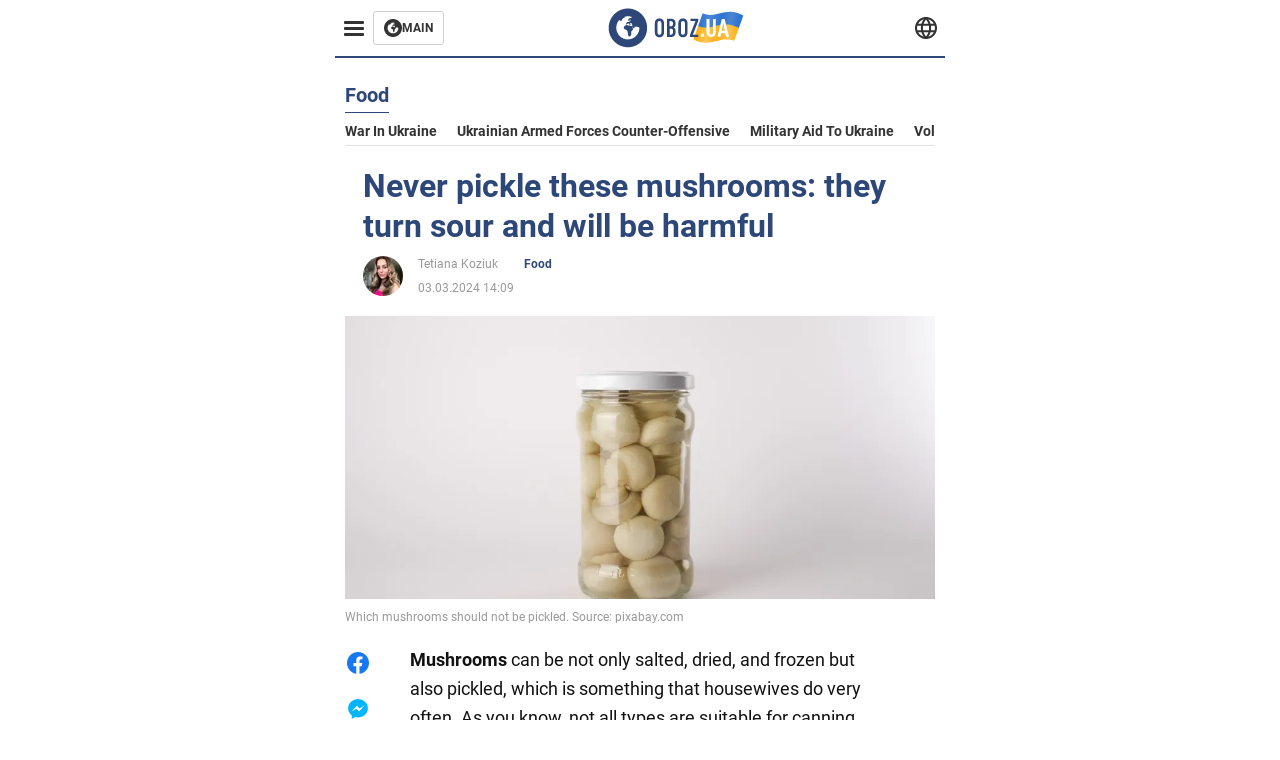

--- FILE ---
content_type: application/x-javascript; charset=utf-8
request_url: https://servicer.idealmedia.io/1314044/1?sessionId=69713c65-04db2&sessionPage=1&sessionNumberWeek=1&sessionNumber=1&scale_metric_1=64.00&scale_metric_2=258.06&scale_metric_3=100.00&cbuster=1769028709909147871030&pvid=06a6acf1-06cb-4dbc-ac61-98e74c1367f4&implVersion=11&lct=1763554920&mp4=1&ap=1&consentStrLen=0&wlid=a123bbeb-a365-454a-8373-0b4abbeacd1f&uniqId=0695e&niet=4g&nisd=false&evt=%5B%7B%22event%22%3A1%2C%22methods%22%3A%5B1%2C2%5D%7D%2C%7B%22event%22%3A2%2C%22methods%22%3A%5B1%2C2%5D%7D%5D&pv=5&jsv=es6&dpr=1&hashCommit=cbd500eb&tfre=1938&w=590&h=358&tl=150&tlp=1,2,3&sz=191x338&szp=1,2,3&szl=1,2,3&cxurl=https%3A%2F%2Feng.obozrevatel.com%2Fsection-food%2Fnews-never-pickle-these-mushrooms-they-turn-sour-and-will-be-harmful-03-03-2024.html&ref=&lu=https%3A%2F%2Feng.obozrevatel.com%2Fsection-food%2Fnews-never-pickle-these-mushrooms-they-turn-sour-and-will-be-harmful-03-03-2024.html
body_size: 1352
content:
var _mgq=_mgq||[];
_mgq.push(["IdealmediaLoadGoods1314044_0695e",[
["soccernet.ng","11960046","1","Why Nigeria Lost To Morocco","Super Eagles Head Coach Eric Chelle","0","","","","AIxmbRCZO4zgQ3Oz0-AewpcI6fhdYavtGh_k_s_I35o9D8Fq1UOxOJPRkFsaw-RPHqHsjVNlwFiGXLtzT0qI9Kldt0JdlZKDYLbkLtP-Q-Xvm81wpRPbWSh5gwln6t0q",{"i":"https://s-img.idealmedia.io/n/11960046/492x277/63x36x924x520/aHR0cDovL2ltZ2hvc3RzLmNvbS90LzIwMjYtMDEvODUzMzkzL2ZkZGNlZGM5MDMxOTZlODFiMzg3NzZkY2JiNTQ2MWY4LmpwZWc.webp?v=1769028709-fGhVeoo9_hLeCKrvHsTmL-ljUT4KnjtX-QD9WV60y5w","l":"https://clck.idealmedia.io/pnews/11960046/i/30350/pp/1/1?h=AIxmbRCZO4zgQ3Oz0-AewpcI6fhdYavtGh_k_s_I35o9D8Fq1UOxOJPRkFsaw-RPHqHsjVNlwFiGXLtzT0qI9Kldt0JdlZKDYLbkLtP-Q-Xvm81wpRPbWSh5gwln6t0q&utm_campaign=english.obozrevatel.ua&utm_source=english.obozrevatel.ua&utm_medium=referral&rid=020efe0e-f70b-11f0-836f-d404e6f97680&tt=Direct&att=3&afrd=32&iv=11&ct=1&gdprApplies=0&muid=q0lNu-P6RwPc&st=-360&mp4=1&h2=9P1yVfevC44l0vULgNG9mqbarsuIfBmBga9RVv6KMdcCxQVIyhFlf97PBeF6OmlM6cn9FTqdtWdYv-JngrAF2g**","adc":[],"sdl":0,"dl":"","category":"Спорт","dbbr":0,"bbrt":0,"type":"e","media-type":"static","clicktrackers":[],"cta":"Learn more","cdt":"","tri":"020f5a86-f70b-11f0-836f-d404e6f97680","crid":"11960046"}],
["soccernet.ng","11959400","1","David Moyes Targets Super Eagles Star As Everton’s Priority","Moyes Has Done A Impressive Job At Merseyside Since He Rejoined The Club At The Start Of Last Year","0","","","","AIxmbRCZO4zgQ3Oz0-AewsJuirD_ou0U3dNs3SfpheuzXc5v0a5fkPgA6dc36q0XHqHsjVNlwFiGXLtzT0qI9Kldt0JdlZKDYLbkLtP-Q-UkHpoNwqegu741Td0fIsz5",{"i":"https://s-img.idealmedia.io/n/11959400/492x277/0x0x1199x675/aHR0cDovL2ltZ2hvc3RzLmNvbS90Lzg1MzM5My8wMWVmZTI2ZjM1Y2JjYmYwMGRjNzQ0YzIzNTVhYjc1YS5qcGVn.webp?v=1769028709-j6xhe1q4lRWwsR9qBJg-KHw-YU3QajlKym7i_uWxF8k","l":"https://clck.idealmedia.io/pnews/11959400/i/30350/pp/2/1?h=AIxmbRCZO4zgQ3Oz0-AewsJuirD_ou0U3dNs3SfpheuzXc5v0a5fkPgA6dc36q0XHqHsjVNlwFiGXLtzT0qI9Kldt0JdlZKDYLbkLtP-Q-UkHpoNwqegu741Td0fIsz5&utm_campaign=english.obozrevatel.ua&utm_source=english.obozrevatel.ua&utm_medium=referral&rid=020efe0e-f70b-11f0-836f-d404e6f97680&tt=Direct&att=3&afrd=32&iv=11&ct=1&gdprApplies=0&muid=q0lNu-P6RwPc&st=-360&mp4=1&h2=9P1yVfevC44l0vULgNG9mqbarsuIfBmBga9RVv6KMdcCxQVIyhFlf97PBeF6OmlM6cn9FTqdtWdYv-JngrAF2g**","adc":[],"sdl":0,"dl":"","category":"Спорт","dbbr":0,"bbrt":0,"type":"e","media-type":"static","clicktrackers":[],"cta":"Learn more","cdt":"","tri":"020f5aa5-f70b-11f0-836f-d404e6f97680","crid":"11959400"}],
["soccernet.ng","11967019","1","CAF Slam Senegal And Morocco Over Misconduct In AFCON 2025 Final","Both Sides Sized Each Other Up In The First Half Before Going All Out In The Second Half. Towards The End Of The Game, Congolese Referee Jean-Jacques Ngambo Was At The Thick Of Things.","0","","","","AIxmbRCZO4zgQ3Oz0-AewqhXXqSMQx4Ib0FUwGGbK-1nLvNCUkNfIV_52gFpMp5XHqHsjVNlwFiGXLtzT0qI9Kldt0JdlZKDYLbkLtP-Q-X_s0KktwMJXNj8n9VLTL71",{"i":"https://s-img.idealmedia.io/n/11967019/492x277/0x0x4477x2520/aHR0cDovL2ltZ2hvc3RzLmNvbS90LzIwMjYtMDEvODUzMzkzLzljMTY4NDY5NzhlN2MzYTZmMDE5ZmUwNzNmZjdmODBkLmpwZWc.webp?v=1769028709-p1g1eSzwtBqCeJEsoS0y7UNovJFErWcHo7OtEVnLdrk","l":"https://clck.idealmedia.io/pnews/11967019/i/30350/pp/3/1?h=AIxmbRCZO4zgQ3Oz0-AewqhXXqSMQx4Ib0FUwGGbK-1nLvNCUkNfIV_52gFpMp5XHqHsjVNlwFiGXLtzT0qI9Kldt0JdlZKDYLbkLtP-Q-X_s0KktwMJXNj8n9VLTL71&utm_campaign=english.obozrevatel.ua&utm_source=english.obozrevatel.ua&utm_medium=referral&rid=020efe0e-f70b-11f0-836f-d404e6f97680&tt=Direct&att=3&afrd=32&iv=11&ct=1&gdprApplies=0&muid=q0lNu-P6RwPc&st=-360&mp4=1&h2=9P1yVfevC44l0vULgNG9mqbarsuIfBmBga9RVv6KMdcCxQVIyhFlf97PBeF6OmlM6cn9FTqdtWdYv-JngrAF2g**","adc":[],"sdl":0,"dl":"","category":"Спорт","dbbr":0,"bbrt":0,"type":"e","media-type":"static","clicktrackers":[],"cta":"Learn more","cdt":"","tri":"020f5aa7-f70b-11f0-836f-d404e6f97680","crid":"11967019"}],],
{"awc":{},"dt":"desktop","ts":"","tt":"Direct","isBot":1,"h2":"9P1yVfevC44l0vULgNG9mqbarsuIfBmBga9RVv6KMdcCxQVIyhFlf97PBeF6OmlM6cn9FTqdtWdYv-JngrAF2g**","ats":0,"rid":"020efe0e-f70b-11f0-836f-d404e6f97680","pvid":"06a6acf1-06cb-4dbc-ac61-98e74c1367f4","iv":11,"brid":32,"muidn":"q0lNu-P6RwPc","dnt":2,"cv":2,"afrd":296,"consent":true,"adv_src_id":39175}]);
_mgqp();
